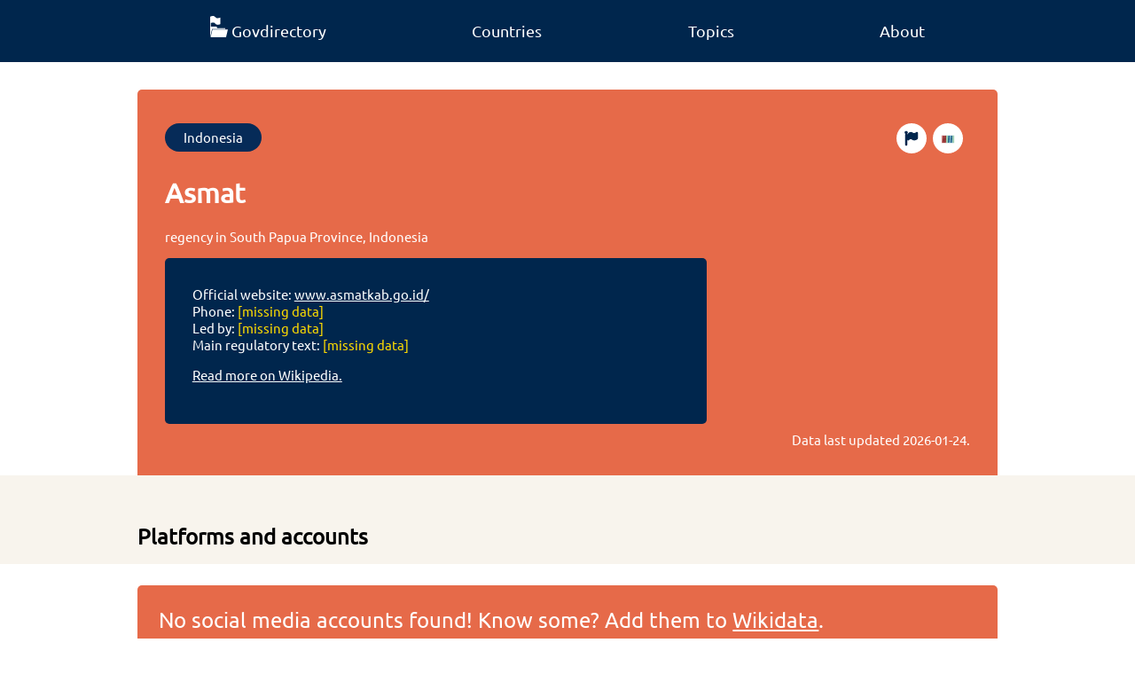

--- FILE ---
content_type: text/html; charset=utf-8
request_url: https://www.govdirectory.org/indonesia/Q27228/
body_size: 3753
content:


<!doctype html>
<html lang="en">

<head>
    <meta charset="utf-8">
    <meta name="viewport" content="width=device-width, initial-scale=1">
    <meta name="title" content="Govdirectory" />
    <meta name="description" content="Govdirectory is a crowdsourced and fact checked directory of official governmental online accounts and services." />
    <title>Asmat</title>

    <link rel="canonical" href="https://www.govdirectory.org/indonesia/Q27228/">

    <link rel="preload" href="/font/ubuntu-regular.woff2" as="font" type="font/woff2" crossorigin="anonymous">
    <style>
        @font-face {
            font-family: "Ubuntu";
            src: url("/font/ubuntu-regular.woff2") format("woff2"),
                 url("/font/ubuntu-regular.woff") format("woff"),
                 url("/font/ubuntu-regular.ttf") format("truetype");
            font-display: swap;
        }
        @font-face {
            font-family: "Ubuntu";
            src: url("/font/ubuntu-light.woff2") format("woff2"),
                 url("/font/ubuntu-light.woff") format("woff"),
                 url("/font/ubuntu-light.ttf") format("truetype");
            font-weight: 100;
            font-display: swap;
        }
    </style>
    <link rel="stylesheet" href="/main.css">

    <link rel="shortcut icon" href="/favicon.ico">
    <link rel="icon" type="image/svg+xml" sizes="any" href="/favicon-orange.svg">
    <link rel="icon" type="image/png" sizes="16x16" href="/favicon-16x16.png">
    <link rel="icon" type="image/png" sizes="32x32" href="/favicon-32x32.png">
    <link rel="apple-touch-icon" sizes="180x180" href="/apple-touch-icon.png">

    <link rel="manifest" href="/site.webmanifest">
    <meta name="theme-color" content="#00264d"/>

    <meta property="og:image" content="/og-banner.jpg" />
    <meta property="og:image:width" content="628" />
    <meta property="og:image:height" content="1200" />
    <meta property="og:type" content="website" />
    <meta property="og:url" content="https://www.govdirectory.org/" />
    <meta property="og:title" content="Govdirectory" />
    <meta property="og:description" content="Govdirectory is a crowdsourced and fact checked directory of official governmental online accounts and services." />

    <meta name="generator" content="Snowman v0.8.0-development">
    <link rel="license" href="https://creativecommons.org/publicdomain/zero/1.0/">

    <meta name="fediverse:creator" content="@govdirectory@wikis.world" />

    <meta name="description" content="regency in South Papua Province, Indonesia">

    <noscript>
        <style>
            .need-js {
                display: none;
            }
        </style>
    </noscript>
</head>

<body>

    <nav>
        <ul class="container">
            <li><a class="no-decoration" href="/"><img loading="eager" title="Home" src="/logo-white.svg" width="20" height="24"><span aria-hidden="true" class="hide-mobile">Govdirectory</span></a></li>
            <li><a class="no-decoration" href="/countries/">Countries</a></li>
            <li><a class="no-decoration" href="/topics/">Topics</a></li>
            <li><a class="no-decoration" href="/about/">About</a></li>
        </ul>
    </nav>

    
<div class="container">
    <header class="item">
        <div class="btn-list">
            <a class="btn rounded" href="/indonesia/">Indonesia</a><a class="btn rounded wikidata-btn" href="https://www.wikidata.org/wiki/Q27228" title="Edit on Wikidata"><img loading="lazy" src="/wikidata.svg" aria-hidden="true" width="18" height="10"></a>
            <a class="btn rounded wikidata-btn" href="https://www.wikidata.org/w/index.php?action=edit&title=Wikidata:WikiProject_Govdirectory/Error_reports&section=new&preloadtitle=Error+regarding+%7b%7bQ|Q27228%7d%7d&preload=Wikidata%3AWikiProject_Govdirectory%2FError_reports%2FError_report_template" title="Report a problem"><img loading="lazy" src="/flag.svg" aria-hidden="true" width="18" height="18"></a>
        </div>
        <h1 lang="en">Asmat</h1><p lang="en">regency in South Papua Province, Indonesia</p><div class="header-lower">
            <div class="infobox">
                <ul><li>Official website: <a href="http://www.asmatkab.go.id/">www.asmatkab.go.id/</a></li>
                    <li>Phone: <span class="text-grey">[missing data]</span></li>
                    <li>Led by: <span class="text-grey">[missing data]</span></li>
                    <li>Main regulatory text: <span class="text-grey">[missing data]</span></li>
                </ul>
                
                <p><a href="https://en.wikipedia.org/wiki/Asmat_Regency">Read more on Wikipedia.</a></p>
            </div>

            <div class="center-text action-boxes"></div>
        </div>
    <p class="timestamp">Data last updated <time datetime="2026-01-24">2026-01-24</time>.</p>
    </header>
</div>

<main>
    

    <section class="bg-grey">
        <div class="container move-away">
            <h2 class="m0">Platforms and accounts</h2></div>
    </section>

    
    <div class="container">
        <p class="call-out">No social media accounts found! Know some? Add them to <a href="https://wikidata.org/wiki/Q27228">Wikidata</a>.</p>
    </div>
    
    <div class="container need-js"><div aria-hidden="true" class="spinner need-js">
  <div class="dot1"></div>
  <div class="dot2"></div>
  <div class="dot3"></div>
</div><details id="recent-details" style="display: none;">
            <summary>Recently updated</summary>
            <table>
                <tr id="recent-accounts">
                  <th class="js-sort-none">Platform</th>
                  <th  lass="js-sort-none">Account</th>
                </tr>
            </table>
        </details>
    </div>
    
</main>


    <footer>
        <div class="footer-table container">
            <div class="column">
                <p class="footer-header">Govdirectory</p>
                <ul class="list-unstyled">
                    <li><a class="no-decoration" href="/about/">About</a></li>
                    <li><a class="no-decoration" href="/statistics/">Statistics</a></li>
                </ul>
            </div>
            <div class="column">
                <p class="footer-header">Join the community</p>
                <ul class="list-unstyled">
                    <li><a class="no-decoration" href="https://github.com/govdirectory">GitHub</a></li>
                    <li><a class="no-decoration"href="https://wikis.world/@govdirectory">Mastodon</a></li>
                    <li><a class="no-decoration" href="https://t.me/Govdirectory">Telegram</a></li>
                    <li><a class="no-decoration" href="https://www.wikidata.org/wiki/Wikidata:WikiProject_Govdirectory">Improve the data</a></li>
                    <li><a class="no-decoration" href="https://www.wikidata.org/wiki/Wikidata:WikiProject_Govdirectory/Events">Events</a></li>
                </ul>
            </div>
            <div class="column">
                <p class="footer-header">License information</p>
                <ul class="list-unstyled">

                    <li>All data is licensed <a href="https://creativecommons.org/publicdomain/zero/1.0/" rel="license">CC0 1.0 Universal</a>.</li>
                    <li>For images and other resources, see <a href="https://github.com/govdirectory/website#license" rel="license">GitHub</a>.</li>
                </ul>
            </div>
        </div>
        <div class="container footer-end">
            <a title="Go to Govdirectory's main page" href="/"><img loading="lazy" aria-hidden="true" src="/logo-white.svg" alt="" height="60" width="50"></a>
            <div>
                <a title="Digital Public Goods" href="https://www.digitalpublicgoods.net/r/govdirectory"><img loading="lazy" aria-hidden="true" height="33" width="69" src="/dpgbadge.svg"></a>
                <a title="Powered by Wikidata" href="https://www.wikidata.org"><img loading="lazy" aria-hidden="true" height="33" width="120" class="white-bg" src="/wikidatafooter.svg"></a>
            </div>
        </div>
    </footer> 
    

<script type="application/ld+json">
{
  "@context": "https://schema.org",
  "@type": "GovernmentOrganization",
  "description": "regency in South Papua Province, Indonesia","additionalType": "http://www.wikidata.org/entity/Q3191695",
  "url": "https://www.govdirectory.org/indonesia/Q27228",
  "sameAs": ["http://wikidata.org/entity/Q27228"],
  "name": "Asmat"
}
</script>

<script>
const dataTable = document.querySelector('table.container');

if (dataTable) {
    let tsv = '"Platform","Account",\n';
    Array.from(dataTable.children[0].children).forEach((row, index) => {
        if (index === 0) return; 
        const columns = Array.from(row.children);
        let rowTSV = '';
        columns.forEach((column, innerIndex) => {
            let value;
            if (column.children[0] && column.children[0].nodeName === 'A') {
                value = column.children[0].href.split("/").pop();
            } else {
                value = column.innerText;
            }

            rowTSV += '"' + value + '"\t';
        });
        tsv += rowTSV + '\n';
    });

    const downloadElm = document.querySelector('#download');
    downloadElm.href = window.URL.createObjectURL(new Blob([tsv], { type: 'text/tsv' }));
}

const recentOrginizationsQuery = 'SELECT DISTINCT\n  ?platformLabel\n  ?property # we include the property as we can use it to link directly to the relevant statement in Wikidata\n  ?url\n  (?value AS ?account)\nWHERE {\n  ?property wdt:P31 wd:Q105388954 ;\n            wikibase:statementProperty ?propValuePredicate ;\n            wikibase:claim ?wdtClaimPredicate  ;\n            wdt:P1630 ?formatter ;\n            wdt:P9073 ?platform .\n\n  MINUS { ?property wdt:P31 wd:Q60457486 }\n  FILTER(?property != wd:P11245) # Temporary workaround until modeling on Wikidata is fixed\n\n  wd:{{.}} ?wdtClaimPredicate ?statement .\n  ?statement ?propValuePredicate ?value .\n\n  MINUS { ?statement pq:P582 [] }\n  MINUS { ?statement wikibase:rank wikibase:DeprecatedRank }\n\n  BIND(IRI(REPLACE(?formatter, \u0027\\\\$1\u0027, ?value)) AS ?url)\n\n  SERVICE wikibase:label { bd:serviceParam wikibase:language \u0022en,mul\u0022 }\n}\n# we order by property to ensure a consistent order, we use the URI as its incremental ID is the best indication of \u0022importance\u0022 we have\nORDER BY ?property\n';
const pageQID = window.location.toString().match(/(Q\d+)\/$/g)[0].slice(0, -1);
const wikidataEndpoint = 'https://query.wikidata.org/sparql';
const recentAccountsElm = document.querySelector('#recent-accounts');
const spinnerElm = document.querySelector('.spinner');
const recentContainerElm = document.querySelector('#recent-details');

let existingTableText = null;
if (document.querySelector('table.container')) {
    existingTableText = document.querySelector('table.container').innerHTML;
}

if (pageQID) {
    
    let sparqlQuery = recentOrginizationsQuery.replace('{{.}}', pageQID);
    fetch(wikidataEndpoint + '?query=' + encodeURIComponent(sparqlQuery), {
        headers: {
            'Accept': 'application/sparql-results+json'
        },
    })
      .then(response => response.json())
      .then(data => {
          const results = data.results.bindings;
          let updatedAny = false;
          results.forEach(result => {
            if (!(existingTableText && existingTableText.includes(result.property.value))) {
                const trElm = document.createElement('TR');
                const tdNameElm = document.createElement('TD');
                tdNameElm.innerText = result.platformLabel.value;
                const account = result.account.value;
                const tdLinkElm = document.createElement('TD');
                const aElm = document.createElement('A');
                aElm.innerText = account;
                aElm.href = result.url.value;
                aElm.rel = 'nofollow';
                tdLinkElm.appendChild(aElm);
                trElm.appendChild(tdNameElm);
                trElm.appendChild(tdLinkElm);
                recentAccountsElm.after(trElm);
                updatedAny = true;
            }
          });
          if (updatedAny) {
            recentContainerElm.style.display = 'block';
          }
          spinnerElm.style.display = 'none';
      });
}
</script>

    
    <script>
        var _paq = window._paq = window._paq || [];
        _paq.push(['trackPageView']);
        _paq.push(['enableLinkTracking']);
        (function() {
          var u="https://matomo.wikimedia.se/";
          _paq.push(['setTrackerUrl', u+'matomo.php']);
          _paq.push(['setSiteId', '7']);
          var d=document, g=d.createElement('script'), s=d.getElementsByTagName('script')[0];
          g.async=true; g.src=u+'matomo.js'; g.crossorigin='anonymous'; s.parentNode.insertBefore(g,s);
        })();
    </script>
    
</body>

</html>











